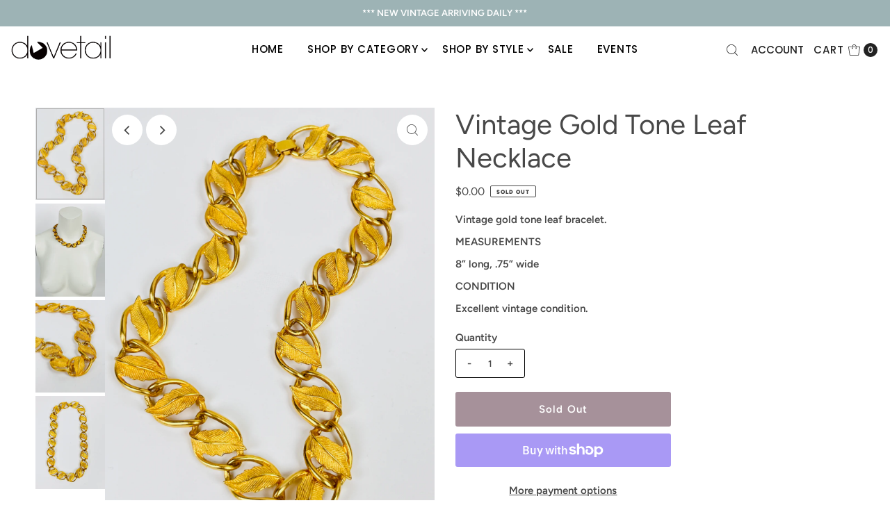

--- FILE ---
content_type: text/html; charset=utf-8
request_url: https://dovetailchicago.com/products/vintage-gold-tone-leaf-necklace-1?view=listing
body_size: 261
content:




<template data-html="listing">

  <div class="product-index-inner">
  
    <div class="so icn">Sold Out</div>
  

  <div class="prod-image">
    <a href="/products/vintage-gold-tone-leaf-necklace-1" title="Vintage Gold Tone Leaf Necklace">
      <div class="reveal">




<div class="box-ratio " style="padding-bottom: 133.33333333333334%;">
  <img src="//dovetailchicago.com/cdn/shop/files/E5C90925-E555-4367-BC72-A5513B5DABD7.jpg?v=1720986635&amp;width=500" alt="" srcset="//dovetailchicago.com/cdn/shop/files/E5C90925-E555-4367-BC72-A5513B5DABD7.jpg?v=1720986635&amp;width=200 200w, //dovetailchicago.com/cdn/shop/files/E5C90925-E555-4367-BC72-A5513B5DABD7.jpg?v=1720986635&amp;width=300 300w, //dovetailchicago.com/cdn/shop/files/E5C90925-E555-4367-BC72-A5513B5DABD7.jpg?v=1720986635&amp;width=400 400w, //dovetailchicago.com/cdn/shop/files/E5C90925-E555-4367-BC72-A5513B5DABD7.jpg?v=1720986635&amp;width=500 500w" width="500" height="667" loading="lazy" fetchpriority="auto" sizes="(min-width: 1601px) 2000px,(min-width: 768px) and (max-width: 1600px) 1200px,(max-width: 767px) 100vw, 900px">
</div>
<noscript><img src="//dovetailchicago.com/cdn/shop/files/E5C90925-E555-4367-BC72-A5513B5DABD7.jpg?v=1720986635&amp;width=500" alt="" srcset="//dovetailchicago.com/cdn/shop/files/E5C90925-E555-4367-BC72-A5513B5DABD7.jpg?v=1720986635&amp;width=352 352w, //dovetailchicago.com/cdn/shop/files/E5C90925-E555-4367-BC72-A5513B5DABD7.jpg?v=1720986635&amp;width=500 500w" width="500" height="667"></noscript>


          
            <div class="hidden">
               




<div class="box-ratio first-image" style="padding-bottom: 133.33333333333334%;">
  <img src="//dovetailchicago.com/cdn/shop/files/7DC73956-4C8D-42C2-934D-1E023AD90AFD.jpg?v=1720986635&amp;width=500" alt="Vintage Gold Tone Leaf Necklace" srcset="//dovetailchicago.com/cdn/shop/files/7DC73956-4C8D-42C2-934D-1E023AD90AFD.jpg?v=1720986635&amp;width=200 200w, //dovetailchicago.com/cdn/shop/files/7DC73956-4C8D-42C2-934D-1E023AD90AFD.jpg?v=1720986635&amp;width=300 300w, //dovetailchicago.com/cdn/shop/files/7DC73956-4C8D-42C2-934D-1E023AD90AFD.jpg?v=1720986635&amp;width=400 400w, //dovetailchicago.com/cdn/shop/files/7DC73956-4C8D-42C2-934D-1E023AD90AFD.jpg?v=1720986635&amp;width=500 500w" width="500" height="667" loading="lazy" fetchpriority="auto" sizes="(min-width: 1601px) 2000px,(min-width: 768px) and (max-width: 1600px) 1200px,(max-width: 767px) 100vw, 900px">
</div>
<noscript><img src="//dovetailchicago.com/cdn/shop/files/7DC73956-4C8D-42C2-934D-1E023AD90AFD.jpg?v=1720986635&amp;width=500" alt="Vintage Gold Tone Leaf Necklace" srcset="//dovetailchicago.com/cdn/shop/files/7DC73956-4C8D-42C2-934D-1E023AD90AFD.jpg?v=1720986635&amp;width=352 352w, //dovetailchicago.com/cdn/shop/files/7DC73956-4C8D-42C2-934D-1E023AD90AFD.jpg?v=1720986635&amp;width=500 500w" width="500" height="667"></noscript>

             </div>
          
</div>
    </a>
  </div>

  
    <div class="product__grid--buttons">
      
        <button class="quick-view-8192964034715 product-listing__quickview-trigger js-modal-open js-quickview-trigger" type="button" name="button" data-wau-modal-target="quickview" data-product-url="/products/vintage-gold-tone-leaf-necklace-1?view=quick">
          <svg class="vantage--icon-theme-search " version="1.1" xmlns="http://www.w3.org/2000/svg" xmlns:xlink="http://www.w3.org/1999/xlink" x="0px" y="0px"
     viewBox="0 0 20 20" height="18px" xml:space="preserve">
      <g class="hover-fill" fill="var(--directional-color)">
        <path d="M19.8,19.1l-4.6-4.6c1.4-1.5,2.2-3.6,2.2-5.8c0-4.8-3.9-8.7-8.7-8.7S0,3.9,0,8.7s3.9,8.7,8.7,8.7
        c2.2,0,4.2-0.8,5.8-2.2l4.6,4.6c0.2,0.2,0.5,0.2,0.7,0C20.1,19.6,20.1,19.3,19.8,19.1z M1,8.7C1,4.5,4.5,1,8.7,1
        c4.2,0,7.7,3.4,7.7,7.7c0,4.2-3.4,7.7-7.7,7.7C4.5,16.4,1,13,1,8.7z"/>
      </g>
    <style>.product-listing__quickview-trigger .vantage--icon-theme-search:hover .hover-fill { fill: var(--directional-color);}</style>
    </svg>








        </button>
      

      
    </div>
  

</div>

<div class="product-info">
  <div class="product-info-inner">
    <h3 class="product-title h5">
      <a href="/products/vintage-gold-tone-leaf-necklace-1">
        Vintage Gold Tone Leaf Necklace
      </a>
    </h3>
    

<div class="price price--listing price--sold-out "
><dl class="price__regular">
    <dt>
      <span class="visually-hidden visually-hidden--inline">Regular Price</span>
    </dt>
    <dd>
      <span class="price-item price-item--regular">$0.00
</span>
    </dd>
  </dl>
  <dl class="price__sale">
    <dt>
      <span class="visually-hidden visually-hidden--inline">Sale Price</span>
    </dt>
    <dd>
      <span class="price-item price-item--sale">$0.00
</span>
    </dd>
    <dt>
      <span class="visually-hidden visually-hidden--inline">Regular Price</span>
    </dt>
    <dd>
      <s class="price-item price-item--regular">
        
      </s>
    </dd>
  </dl>
  <dl class="price__unit">
    <dt>
      <span class="visually-hidden visually-hidden--inline">Unit Price</span>
    </dt>
    <dd class="price-unit-price"><span></span><span aria-hidden="true">/</span><span class="visually-hidden">per&nbsp;</span><span></span></dd>
  </dl>
</div>


    <div class="clear"></div>

    <div class="product_listing_options"></div><!-- /.product_listing_options -->

  </div>
</div>


</template>
